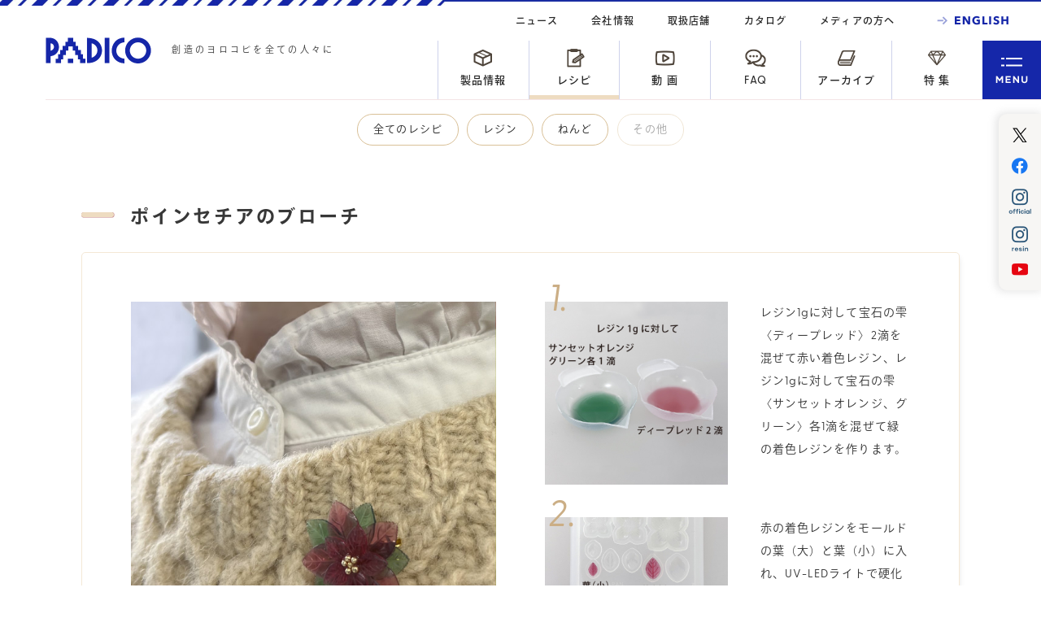

--- FILE ---
content_type: text/html
request_url: https://www.padico.co.jp/recipes/resin/recipe111.html
body_size: 21004
content:
<!DOCTYPE html>
<html lang="ja" dir="ltr">
<head>
<!-- Google tag (gtag.js) -->
<script async src="https://www.googletagmanager.com/gtag/js?id=G-S3K8G1HFHG"></script>
<script>
  window.dataLayer = window.dataLayer || [];
  function gtag(){dataLayer.push(arguments);}
  gtag('js', new Date());

  gtag('config', 'G-S3K8G1HFHG');
</script>
<!-- Google Tag Manager -->
<script>(function(w,d,s,l,i){w[l]=w[l]||[];w[l].push({'gtm.start':
new Date().getTime(),event:'gtm.js'});var f=d.getElementsByTagName(s)[0],
j=d.createElement(s),dl=l!='dataLayer'?'&l='+l:'';j.async=true;j.src=
'https://www.googletagmanager.com/gtm.js?id='+i+dl;f.parentNode.insertBefore(j,f);
})(window,document,'script','dataLayer','GTM-P2G2JN2');</script>
<!-- End Google Tag Manager -->
<meta charset="UTF-8" />
<meta http-equiv="X-UA-Compatible" content="IE=edge">
<meta name="keywords" content="ハンドメイド,アクセサリー,UVレジン,レジン,ねんど,粘土,ドール,陶器風,仕上げ材,モールド,レジンアクセサリー,ねんどアクセサリー,ねんどアート,パジコ,PADICO" />
<meta name="description" content="粘土・UVレジンを中心に、造形素材の開発から販売まで行う（株）パジコのホームページ。創造の歓びをすべての人々に。Joy of Creation." />
<meta name="robots" content="index, follow" />
<meta name="author" content="PADICO Co., Ltd" />
<meta name="viewport" content="width=device-width, initial-scale=1, minimum-scale=1, maximum-scale=2, shrink-to-fit=no" />
	
<title>ポインセチアのブローチ - Recipes | レシピ | PADICO [株式会社パジコ]</title>

<link rel="canonical" href="https://www.padico.co.jp/recipes/resin/recipe111.html" />
<link rel="shortcut icon" href="/favicon.ico" />
<link rel="apple-touch-icon-precomposed" href="/apple-touch-icon.png" />
<link rel="stylesheet" type="text/css" href="https://cdn.jsdelivr.net/npm/slick-carousel@1.8.1/slick/slick.css">
<link href="/assets/css/global.css" rel="stylesheet" type="text/css" media="all">
<link href="/assets/css/animate.css" rel="stylesheet" type="text/css" media="all">

<script src="https://code.jquery.com/jquery-3.6.0.min.js" integrity="sha256-/xUj+3OJU5yExlq6GSYGSHk7tPXikynS7ogEvDej/m4=" crossorigin="anonymous"></script>
<script type="text/javascript" src="https://cdn.jsdelivr.net/npm/slick-carousel@1.8.1/slick/slick.min.js"></script>
<script type="text/javascript" src="/assets/js/vendor.js"></script>
<script type="text/javascript" src="/assets/js/common.js"></script>

<script>
  (function(d) {
    var config = {
      kitId: 'ntq2wzw',
      scriptTimeout: 3000,
      async: true
    },
    h=d.documentElement,t=setTimeout(function(){h.className=h.className.replace(/\bwf-loading\b/g,"")+" wf-inactive";},config.scriptTimeout),tk=d.createElement("script"),f=false,s=d.getElementsByTagName("script")[0],a;h.className+=" wf-loading";tk.src='https://use.typekit.net/'+config.kitId+'.js';tk.async=true;tk.onload=tk.onreadystatechange=function(){a=this.readyState;if(f||a&&a!="complete"&&a!="loaded")return;f=true;clearTimeout(t);try{Typekit.load(config)}catch(e){}};s.parentNode.insertBefore(tk,s)
  })(document);
</script>
</head>

<body id="recipes">
<!-- Google Tag Manager (noscript) -->
<noscript><iframe src="https://www.googletagmanager.com/ns.html?id=GTM-P2G2JN2"
height="0" width="0" style="display:none;visibility:hidden"></iframe></noscript>
<!-- End Google Tag Manager (noscript) -->

<div id="wrapper">

<header id="header">
<h1><a href="/"><img src="/assets/img/corp_logo.png" height="32" alt="PADICO [株式会社パジコ]"></a><span>創造のヨロコビを全ての人々に</span></h1>
	<ul class="globalNav cfix">
    <li><a href="/products/"><img src="/assets/img/gnav_ico01.png" height="23" alt=""><span>製品情報</span></a></li>
		<li><a href="/recipes/"><img src="/assets/img/gnav_ico02.png" height="23" alt=""><span>レシピ</span></a></li>
		<li><a href="/movie/"><img src="/assets/img/gnav_ico03.png" height="23" alt=""><span>動 画</span></a></li>
		<li><a href="/faq/"><img src="/assets/img/gnav_ico04.png" height="23" alt=""><span>FAQ</span></a></li>
		<li><a href="/archives/"><img src="/assets/img/gnav_ico05.png" height="23" alt=""><span>アーカイブ</span></a></li>
		<li><a href="/special-feature/"><img src="/assets/img/gnav_ico06.png" height="23" alt=""><span>特 集</span></a></li>
	</ul>
	<ul class="sub-menu cfix">
    <li><a href="/news/">ニュース</a></li>
    <li><a href="/company/">会社情報</a></li>
    <li><a href="/stores/">取扱店舗</a></li>
    <li><a href="/catalog/">カタログ</a></li>
    <li><a href="/for-media/">メディアの方へ</a></li>	
	</ul>
	<div class="btn-search"><a href="#"><img src="/assets/img/header_btn_search.png" height="42" alt="" class="ov"></a></div>
<div class="btn-lang"><a href="/en/"><img src="/assets/img/header_btn_en.png" height="42" alt="ENGLISH" class="ov"></a></div>
	<div class="btn-menu"><img src="/assets/img/header_btn_menu.png" height="72" alt="MENU"></div>


	<div class="mega-menu">
		<ul class="cfix">
			<li class="clm clm1">
            <div class="cate1"><a href="/" class="cate"><img src="/assets/img/megamenu_ico01.png" height="40" alt="" class="ico">HOME</a></div>
			</li>

			<li class="clm clm2">
            <div class="cate2"><a href="/products/" class="cate"><img src="/assets/img/megamenu_ico02.png" height="40" alt="" class="ico">製品情報</a>
					<ul class="sub">
                    <li><a href="/products/new/">新商品</a></li>
                    <li><a href="/products/resin-pigments/">レジン液/着色剤</a></li>
					<li><a href="/products/resin-supplies/">レジン関連 その他</a></li>
                    <li><a href="/products/clay/">ねんど</a></li>
                    <li><a href="/products/clay-tools/">ねんどツール</a></li>
                    <li><a href="/products/coating/">仕上げ材</a></li>
                    <li><a href="/products/paint-brush/">絵具/筆</a></li>
                    <li><a href="/products/doll-supplies/">ドール関連</a></li>
                    <li><a href="/products/book/">書籍</a></li>
				</ul>
				</div>
			</li>

			<li class="clm clm3">
            <div class="cate3"><a href="/recipes/" class="cate"><img src="/assets/img/megamenu_ico03.png" height="40" alt="" class="ico">レシピ</a>
				<ul class="sub">
                <li><a href="/recipes/resin/">レジン</a></li>
                <li><a href="/recipes/clay/">ねんど</a></li>
                <li><a href="javascript:void(0);" class="no-link">その他</a></li>
				</ul>
				</div>
            <div class="cate4"><a href="/movie/" class="cate"><img src="/assets/img/megamenu_ico04.png" height="40" alt="" class="ico">動画</a>
				<ul class="sub">
                <li><a href="/movie/resin/">レジン</a></li>
                <li><a href="/movie/clay/">ねんど</a></li>
                <li><a href="/movie/other/">その他</a></li>
				</ul>
				</div>
			</li>

			<li class="clm clm4">
            <div class="cate5"><a href="/faq/" class="cate"><img src="/assets/img/megamenu_ico05.png" height="40" alt="" class="ico">FAQ</a></div>
            <div class="cate6"><a href="/archives/" class="cate"><img src="/assets/img/megamenu_ico06.png" height="40" alt="" class="ico">アーカイブ</a>
				<ul class="sub">
					<li><a href="/archives/#related-site">関連サイト</a></li>
					<li><a href="/archives/">アーカイブ</a></li>
				</ul>
				</div>
            <div class="cate7"><a href="/special-feature/" class="cate"><img src="/assets/img/megamenu_ico07.png" height="40" alt="" class="ico">特集</a>
				<ul class="sub">
                <li><a href="/padicotimes/">パジコタイムズ</a></li>
                <li><a href="/special-feature/creators-interview/">クリエーターズインタビュー</a></li>
					<li><a href="/creators-gallery/">クリエーターズギャラリー</a></li>
				</ul>
				</div>
			</li>

			<li class="clm clm5">
            <div class="cate8"><a href="/en/" class="cate">ENGLISH</a></div>
            <div class="cate9"><a href="/news/" class="cate">ニュース</a></div>
            <div class="cate10"><a href="/company/" class="cate">会社情報</a></div>
            <div class="cate11"><a href="/stores/" class="cate">取扱店舗</a></div>
            <div class="cate12"><a href="/catalog/" class="cate">カタログ</a></div>
			<div class="cate13"><a href="/for-media/" class="cate">メディアの方へ</a></div>
				<div class="sns">
				<ul class="sm_sns_btn cfix">
					<li><a href="https://twitter.com/PADICO_JP" target="_blank"><img src="/assets/img/f_tw.png" height="37" alt="X" class="ov"></a></li>
					<li><a href="https://www.facebook.com/PADICOpadico" target="_blank"><img src="/assets/img/f_fb.png" height="37" alt="Facebook" class="ov"></a></li>
					<li><a href="https://www.instagram.com/padico_official/" target="_blank"><img src="/assets/img/f_in01.png" height="37" alt="Instagram" class="ov"></a></li>
					<li><a href="https://www.instagram.com/jewellabyrinth/" target="_blank"><img src="/assets/img/f_in02.png" height="37" alt="Instagram" class="ov"></a></li>
					<li><a href="https://www.youtube.com/user/heartycolor" target="_blank"><img src="/assets/img/f_yt.png" height="37" alt="YouTube" class="ov"></a></li>
				</ul>
				</div>
			</li>
		</ul>
	</div>
</header><!--  // #header //-->

<div id="lower-contents">

	<div id="recipes-detail">
	
		<div class="cate-menu">
			<ul class="cate">
            <li><div class="inner"><a href="/recipes/">全てのレシピ</a></div></li>	
				

  
            <li><div class="inner"><a href="/recipes/resin/">レジン</a></div></li>
  


  
            <li><div class="inner"><a href="/recipes/clay/">ねんど</a></div></li>
  


  
            <li><div class="inner"><a href="/recipes/other/">その他</a></div></li>
  

			</ul>	
		</div>

		<section class="container">
			
			<h2>ポインセチアのブローチ</h2>
			
<div class="frame cfix">
<div class="l-box">
<div class="inner">
<div class="work-pic"><img src="/recipes/img/111/img00.jpg" alt="" width="100%"></div>
<div class="material cfix">
<div class="pic">
<img src="/recipes/img/111/material.jpg" width="100%" alt="">
<p class="notes">商品情報は2022年12月時点のものです</p>
</div>	
<div class="txt">
<p><strong>【材料・道具】</strong><br>
UV-LEDレジン太陽の雫<br>
宝石の雫クリアカラーセット「フラワー」
〈ディープレッド、サンセットオレンジ〉<br>
宝石の雫〈グリーン〉<br>
UV-LEDライト<br>
シリコーンモールド〈アジサイ〉<br>
調色パレット<br>
調色スティック<br>
無穴ビーズ〈ゴールド〉<br>
ブローチピン<br>
クリアファイル<br>
ピンセット<br>
接着剤
</p>
</div>
</div>
<div class="btn"><a href="/recipes/pdf/r111.pdf" target="_blank"><img src="/assets/img/recipes/pdf_ico.png" height="25" alt="" class="ico">レシピPDFはこちら</a>
</div>
<div class="to-products">
<h3>レジンでつくるフラワーセット</h3>
<div class="product-pic"><img src="/recipes/img/111/products.jpg" width="100%" alt=""></div>
<div class="btn"><a href="/products/resin-pigments/pigment-liquid/pigment-liquid039.html">製品情報はこちら</a></div>
</div>
</div>
</div>
	
<div class="r-box">
<div class="inner">
<ol>
<li class="cfix">
<span class="num">1.</span>
<div class="pic"><img src="/recipes/img/111/img01.jpg" width="100%" alt=""></div>
<div class="txt"><p>レジン1gに対して宝石の雫〈ディープレッド〉2滴を混ぜて赤い着色レジン、レジン1gに対して宝石の雫〈サンセットオレンジ、グリーン〉各1滴を混ぜて緑の着色レジンを作ります。</p></div>
</li>
<li class="cfix">
<span class="num">2.</span>
<div class="pic"><img src="/recipes/img/111/img02.jpg" width="100%" alt=""></div>
<div class="txt"><p>赤の着色レジンをモールドの葉（大）と葉（小）に入れ、UV-LEDライトで硬化します。</p></div>
</li>
<li class="cfix">
<span class="num">3.</span>
<div class="pic"><img src="/recipes/img/111/img03.jpg" width="100%" alt=""></div>
<div class="txt"><p>人肌くらいまで冷めたら、モールドから抜きます。各５個ずつ作ります。</p></div>
</li>
<li class="cfix">
<span class="num">4.</span>
<div class="pic"><img src="/recipes/img/111/img04.jpg" width="100%" alt=""></div>
<div class="txt"><p>緑の着色レジンをモールドの葉（大）に入れ、UV-LEDライトで硬化し、人肌くらいまで冷めたら、モールドから抜きます。</p></div>
</li>
<li class="cfix">
<span class="num">5.</span>
<div class="pic"><img src="/recipes/img/111/img05.jpg" width="100%" alt=""></div>
<div class="txt"><p>すべての葉のパーツを各５個ずつ作ります。</p></div>
</li>
<li class="cfix">
<span class="num">6.</span>
<div class="pic"><img src="/recipes/img/111/img06.jpg" width="100%" alt=""></div>
<div class="txt"><p>クリアファイルに着色レジンを少量付けます。</p></div>
</li>
<li class="cfix">
<span class="num">7.</span>
<div class="pic"><img src="/recipes/img/111/img07.jpg" width="100%" alt=""></div>
<div class="txt"><p>周囲に5個の葉を花のように並べ、ライトを照射して接着します。</p></div>
</li>
<li class="cfix">
<span class="num">8.</span>
<div class="pic"><img src="/recipes/img/111/img08.jpg" width="100%" alt=""></div>
<div class="txt"><p>赤（小）、緑の葉のパーツも同様にして、3つの花型のパーツを作ります。</p></div>
</li>
<li class="cfix">
<span class="num">9.</span>
<div class="pic"><img src="/recipes/img/111/img09.jpg" width="100%" alt=""></div>
<div class="txt"><p>緑のパーツの上に、無着色のレジンで赤（大）のパーツを貼ります。</p></div>
</li>
<li class="cfix">
<span class="num">10.</span>
<div class="pic"><img src="/recipes/img/111/img10.jpg" width="100%" alt=""></div>
<div class="txt"><p>その上に、無着色のレジンで赤（小）のパーツを貼ります。</p></div>
</li>
<li class="cfix">
<span class="num">11.</span>
<div class="pic"><img src="/recipes/img/111/img11.jpg" width="100%" alt=""></div>
<div class="txt"><p>中心に無着色レジンを付け、無穴ビーズを乗せてライトを照射して接着します。</p></div>
</li>
<li class="cfix">
<span class="num">12.</span>
<div class="pic"><img src="/recipes/img/111/img12.jpg" width="100%" alt=""></div>
<div class="txt"><p>裏側に接着剤でブローチピンを貼ります。</p></div>
</li>	
</ol>
	
</div>
</div>
</div><!--  // .frame //-->
			
        <div class="btn-back-to-idx"><a href="javascript:history.back();"><img src="/assets/img/recipes/btn_back-to-idx.png" height="17" alt="" class="go-back-arw">戻 る<span></span></a></div>
			
			<div class="prev-next">
				<div class="inner">
                    
					<div class="prev"><a href="/recipes/clay/recipe110.html"><div class="thumb"><img src="/recipes/img/thumb110.jpg" alt="" width="100%"></div><img src="/assets/img/recipes/prev_arw.png" height="40" alt="" class="arw"><span>干支だるま うさぎ</span></a></div>
                    
                    
                    <div class="next"><a href="/recipes/resin/recipe112.html"><div class="thumb"><img src="/recipes/img/thumb112.jpg" alt="" width="100%"></div><img src="/assets/img/recipes/next_arw.png" height="40" alt="" class="arw"><span>桜のピアス</span></a></div>
                    
				</div>
			</div>
	
		</section>
	
	</div><!--  // #recipes-detail //-->
	
</div><!--  // #lower-contents //-->

<footer id="footer">
	<div class="sitemap-pc cfix">
		<ul class="clm clm1">
			<li class="cat"><a href="/">HOME</a></li>
		</ul>
		<ul class="clm clm2">
        <li class="cat"><a href="/products/">製品情報</a>
				<ul class="sub">
					<li><a href="/products/new/">新商品</a></li>
                    <li><a href="/products/resin-pigments/">レジン液/着色剤</a></li>
                    <li><a href="/products/resin-supplies/">レジン関連 その他</a></li>
                    <li><a href="/products/clay/">ねんど</a></li>
                    <li><a href="/products/clay-tools/">ねんどツール</a></li>
                    <li><a href="/products/coating/">仕上げ材</a></li>
                    <li><a href="/products/paint-brush/">絵具/筆</a></li>
                    <li><a href="/products/doll-supplies/">ドール関連</a></li>
                    <li><a href="/products/book/">書籍</a></li>
				</ul>
			</li>
		</ul>
		<ul class="clm clm3">
        <li class="cat"><a href="/recipes/">レシピ</a>
				<ul class="sub">
                <li><a href="/recipes/resin/">レジン</a></li>
                <li><a href="/recipes/clay/">ねんど</a></li>
                <li><a href="javascript:void(0);" class="no-link">その他</a></li>
				</ul>
			</li>
        <li class="cat"><a href="/movie/">動画</a>
				<ul class="sub">
                <li><a href="/movie/resin/">レジン</a></li>
                <li><a href="/movie/clay/">ねんど</a></li>
                <li><a href="/movie/other/">その他</a></li>
				</ul>
			</li>
		</ul>
		<ul class="clm clm4">
        <li class="cat"><a href="/faq/">FAQ</a></li>
        <li class="cat"><a href="/archives/">アーカイブ</a>
				<ul class="sub">
                <li><a href="/archives/#related-site">関連サイト</a></li>
					<li><a href="/archives/">アーカイブ</a></li>
				</ul>
			</li>
        <li class="cat"><a href="/special-feature/">特集</a>
				<ul class="sub">
                <li><a href="/padicotimes/">パジコタイムズ</a></li>
                <li><a href="/special-feature/creators-interview/">クリエーターズインタビュー</a></li>
                <li><a href="/creators-gallery/">クリエーターズギャラリー</a></li>
				</ul>
			</li>
		</ul>
		<ul class="clm clm5">
        <li class="cat"><a href="/company/">会社情報</a>
				<ul class="sub">
					<li><a href="/company/">会社概要</a></li>
                <li><a href="/company/message/">トップメッセージ</a></li>
                <li><a href="/company/history/">ヒストリー</a></li>
                <li><a href="/company/safety/">安全性</a></li>
                <li><a href="/company/business/">事業概要</a></li>
                <li><a href="/company/access/">アクセス</a></li>
				</ul>
			</li>
        <li class="cat"><a href="/stores/">取扱店舗</a></li>
        <li class="cat"><a href="/catalog/">カタログ</a></li>
		</ul>
		<ul class="clm clm6">
        <li class="cat"><a href="/inquiry/">お問合せ</a>
				<ul class="sub">
                <li><a href="/privacy-policy/">プライバシーポリシー</a></li>
				</ul>
			</li>
			<li class="cat lang"><a href="https://www.padico.co.jp/en/" target="_blank">ENGLISH</a></li>
			<li>
				<span class="sns">PADICO SNS</span>
				<ul class="sm_sns_btn cfix">
					<li><a href="https://twitter.com/PADICO_JP" target="_blank"><img src="/assets/img/f_tw.png" height="37" alt="X" class="ov"></a></li>
					<li><a href="https://www.facebook.com/PADICOpadico" target="_blank"><img src="/assets/img/f_fb.png" height="37" alt="Facebook" class="ov"></a></li>
					<li><a href="https://www.instagram.com/padico_official/" target="_blank"><img src="/assets/img/f_in01.png" height="37" alt="Instagram" class="ov"></a></li>
					<li><a href="https://www.instagram.com/jewellabyrinth/" target="_blank"><img src="/assets/img/f_in02.png" height="37" alt="Instagram" class="ov"></a></li>
					<li><a href="https://www.youtube.com/user/heartycolor" target="_blank"><img src="/assets/img/f_yt.png" height="37" alt="Instagram" class="ov"></a></li>
				</ul>
			</li>
		</ul>
	</div>
	
	<div class="sitemap-sp cfix">
		<ul class="clm clm1">
        <li><a href="/">HOME</a></li>
		</ul>
		<ul class="clm clm2">
           <li><a href="/products/">製品情報</a></li>
          <li><a href="/recipes/">レシピ</a></li>
          <li><a href="/movie/">動画</a></li>
          <li><a href="/faq/">FAQ</a></li>
          <li><a href="/archives/">アーカイブ</a></li>
          <li><a href="/special-feature/">特集</a></li>
		</ul>
		<ul class="clm clm3">
          <li><a href="/company/">会社情報</a></li>
          <li><a href="/stores/">取扱店舗</a></li>
          <li><a href="/catalog/">カタログ</a></li>
          <li><a href="/inquiry/">お問い合わせ</a></li>
          <li class="lang"><a href="/en/">ENGLISH</a></li>
		</ul>	
	</div>	
	
	<div class="footer-image"><img src="/assets/img/foot_logo.png" height="56" alt="PADICO"></div>
	<div class="copy"><p>Copyright © PADICO Co., ltd. All Rights Reserved.</p></div>
</footer><!--  // #footer //-->

<aside id="loader">
	<div class="snippet" data-title=".dot-typing">
		<div class="stage">
			<div class="dot-typing"></div>
		</div>
	</div>
</aside>

</div><!--  // #wrapper //-->

</body>
</html>

--- FILE ---
content_type: application/javascript
request_url: https://www.padico.co.jp/assets/js/common.js
body_size: 11692
content:

//UAチェック /////////////////////////////////////////////////////////////////////////
if(navigator.userAgent.match(/iPad/i)){
	var ua = 'iPad';
} else if( navigator.userAgent.match(/iPhone/i)){
  var ua = 'iPhone';
} else if( navigator.userAgent.match(/iPod/i)){
  var ua = 'iPhone';
} else if (navigator.userAgent.match(/Android/i)) {
	if(navigator.userAgent.match(/Mobile/i)){
		var ua = 'Android Mobile';
	} else {
		var ua = 'Android Tablet';
	}
} else {
	var ua = 'PC';
}

if ( ua == 'Android Tablet' ) {
		
		var meta = document.createElement('meta');
		meta.setAttribute('name', 'viewport');
		meta.setAttribute('content', 'width=device-width');
		
	$(window).bind('resize load', function(){
	$("html").css("zoom" , $(window).width()/1180 );
	});
		
} else if ( ua == 'iPad' ) {
		//viewportを変更するため、元々あったviewportを削除
	$('meta[name=viewport]').remove();
	
		var meta = document.createElement('meta');
		meta.setAttribute('name', 'viewport');
		meta.setAttribute('content', 'width=1180');
		document.getElementsByTagName('head')[0].appendChild(meta);
	}
	
var isMob = false;
if(ua == 'Android Mobile' || ua == 'iPhone Mobile') {
isMob = true;
}
var isPC = false;
if(ua == 'PC') {
isPC = true;
}

var gap = 0;

$(function(){
	
	//Init
	if( $(window).width() < 780  ) isMob = true;
	
	$('#wrapper').append('<div id="sns"><ul><li><a href="https://twitter.com/PADICO_JP" target="_blank"><img src="/assets/img/h_tw.png" height="32" alt="Twitter" class="alp"></a></li><li><a href="https://www.facebook.com/PADICOpadico" target="_blank"><img src="/assets/img/h_fb.png" height="32" alt="Facebook" class="alp"></a></li><li><a href="https://www.instagram.com/padico_official/" target="_blank"><img src="/assets/img/h_in01.png" height="37" alt="Instagram" class="alp"></a></li><li><a href="https://www.instagram.com/jewellabyrinth/" target="_blank"><img src="/assets/img/h_in02.png" height="37" alt="Instagram" class="alp"></a></li><li><a href="https://www.youtube.com/user/heartycolor" target="_blank"><img src="/assets/img/h_yt.png" height="32" alt="YouTube" class="alp"></a></li></ul></div>');
	
	$('#header').append('<div class="header-bar"><img src="/assets/img/header_bar.jpg" height="9" alt=""></div>');
	$('.globalNav li a').append('<span class="sq"></span>');
	$('.mega-menu').before('<span class="header-uline">&nbsp;</span>');
	
	$('#top-products ul li:nth-child(2) a, #top-products ul li:nth-child(3) a, #top-products ul li:nth-child(4) a, #top-products ul li:nth-child(5) a').append('<img src="/assets/img/top_products_ico01.png" alt="" class="ico">');
	$('#top-products ul li a').append('<img src="assets/img/top_products_arw.png" width="9" alt="" class="arw">');
	
	$('#lower-contents .tit, .container h2').append('<span class="tit-parts">&nbsp;</span>');
	
	$('.cate-idx ul li:nth-child(1) a').append('<img src="/assets/img/top_products_ico01.png" alt="" class="ico">');
	$('.cate-idx ul li a').append('<img src="/assets/img/products/idx_arw.png" alt="" class="arw">');
	
	
	$('.related-bnr .related-site li p').append('<img src="/assets/img/archives/related-bnr_arw.png" height="10" alt="" class="arw">');
	
	
	$('#faq .faq-list .q p').append('<img src="/assets/img/faq/open.png" width="19" alt="" class="open">');
	
	$('#stores .handling-site ul li a').append('<img src="/assets/img/stores/arw.png" height="10" class="arw">');
	$('#stores .handling-store ul li .address a').append('<img src="/assets/img/stores/map_ico.png" height="21" class="ico">');
    $('#stores .handling-store .mail a').append('<img src="../assets/img/mail_ico.png" height="14" alt="" class="ico">');

    $('#catalog .frame ul li a').append('<img src="/assets/img/catalog/pdf_ico.png" height="25" alt="" class="ico">');
	
	$('#archives .catalog-list li a').append('<img src="/assets/img/catalog/pdf_ico.png" height="25" alt="" class="ico">');
	
    
	$("#top-topics ul li, #archives .archives-idx ul li").click(function(){
         if($(this).find("a").attr("target")=="_blank"){
             window.open($(this).find("a").attr("href"), '_blank');
         }else{
             window.location=$(this).find("a").attr("href");
         }
     return false;});
	
	//Navigation Current
	var $dir = location.href.split("/");
	$dir = $dir[3];
	if( $dir == "products" ){
		$('.globalNav li:eq(0)').find('a').append('<span class="cur"></span>');
	} else if( $dir == "recipes" ){
		$('.globalNav li:eq(1)').find('a').append('<span class="cur"></span>');
	} else if( $dir == "movie" ){
		$('.globalNav li:eq(2)').find('a').append('<span class="cur"></span>');
	} else if( $dir == "faq" ){
		$('.globalNav li:eq(3)').find('a').append('<span class="cur"></span>');
	} else if( $dir == "archives" ){
		$('.globalNav li:eq(4)').find('a').append('<span class="cur"></span>');
	} else if( $dir == "special-feature" ){
		$('.globalNav li:eq(5)').find('a').append('<span class="cur"></span>');
	} else if( $dir == "news" ){
		$('.sub-menu li:eq(0)').find('a').append('<span class="cur"></span>');
	} else if( $dir == "company" ){
		$('.sub-menu li:eq(1)').find('a').append('<span class="cur"></span>');
	} else if( $dir == "stores" ){
		$('.sub-menu li:eq(2)').find('a').append('<span class="cur"></span>');
	} else if( $dir == "catalog" ){
		$('.sub-menu li:eq(3)').find('a').append('<span class="cur"></span>');
	}
	
	//MegaMenu
	$('.btn-menu').click(function(){
		if( $('.mega-menu').is(':visible') ){
			$('.mega-menu').slideUp(200,'easeOutExpo');
			$('.btn-menu img').attr('src','/assets/img/header_btn_menu.png');
		} else {
			$('.mega-menu').slideDown(400,'easeInOutExpo');
			$('.btn-menu img').attr('src','/assets/img/header_btn_menu_close.png');
		}
	});


	$('#faq .q').each(function(){
		$(this).click(function(){
			if ($(this).parent().find('.a').css('display') == 'none') {
        		$(this).parent().find('.a').slideDown(800,'easeInOutExpo');
				$(this).find('.open').attr('src', '../assets/img/faq/close.png');
    				} else {	
        		$(this).parent().find('.a').slideUp(800,'easeInOutExpo');
				$(this).find('.open').attr('src', '../assets/img/faq/open.png');		
   					}
		});	
	});

	
    $('.btn_close').each(function(){  
		$(this).click(function(){
        $(this).parent().parent('.calender').slideUp(800,'easeInOutExpo');
			});
   		});	
	
	
	$('#recipes .frame').append('<div class="btn_to-guidelines"><p>本レシピの著作権は株式会社パジコに帰属します。</p><a href="/guidelines-for-commercial-use/">レシピの取り扱い・商用利用についてのガイドラインはこちら</a></div>');	
	
	$('#movie .frame').append('<div class="btn_to-guidelines"><p>本動画の著作権は株式会社パジコに帰属します。</p><a href="/guidelines-for-commercial-use/">動画の取り扱い・商用利用についてのガイドラインはこちら</a></div>');		


    //rollover
	if( isPC ) {
		
		$('img.ov').rollover('_ov');
		
		$(".alp").hover(function(){ 
			$(this).stop().fadeTo(200,0.6); 
		},function() {
			$(this).stop().fadeTo(200,1); 
		});
		$('.globalNav li a').hover(function(){ 
			$(this).find('.sq').css('height','50%').animate({height: '100%'}, 200, "easeOutExpo");
		},function() {
			$(this).find('.sq').stop().animate({height: '0'}, 200, "easeOutExpo");
		});
		$('.btn-menu').hover(function(){ 
			$(this).stop().fadeTo(200,0.5); 
		},function() {
			$(this).stop().fadeTo(200,1); 
		});
		$('#top-products ul li .inner a, #top-topics ul li, #archives .archives-idx ul li').hover(function(){
			$(this).find('img').stop().transition({
			scale: 1.05,
			easing: 'snap',
			duration: 200 }); 
		},function() {
			$(this).find('img').stop().transition({
			scale: 1,
			easing: 'snap',
			duration: 200 });
		});
		$('.sns li a, .related-site li a').hover(function(){
			$(this).stop().transition({
			scale: 1.01,
			easing: 'snap',
			duration: 200 }); 
		},function() {
			$(this).stop().transition({
			scale: 1,
			easing: 'snap',
			duration: 200 });
		});
		$('.btn_to-form a').hover(function(){
			$(this).stop().transition({
			scale: 1.02,
			easing: 'snap',
			duration: 200 }); 
		},function() {
			$(this).stop().transition({
			scale: 1,
			easing: 'snap',
			duration: 200 });
		});
		$('.gallery li, .next, .prev, .close').hover(function(){
		$(this).find('img').stop().transition({
			scale: 1.16,
			easing: 'snap',
			duration: 400 });
		},function(){
		$(this).find('img').stop().transition({
			scale: 1,
			easing: 'snap',
			duration: 400 });
		});
	}
	
	
	var wid = $(window).width();
	if( wid < 780 ){
		$('.imgChange').each(function(){
			$(this).attr("src",$(this).attr("src").replace('_pc', '_sp'));
		});
	}

	
	//scroll
	/*if($('.btn-back-to-idx').length && !isMob){

		$(window).scroll(function () {
		var scTop = $(window).scrollTop();
		var wh = $(window).height();
		var by = $('.btn-back-to-idx').offset().top;
		if(scTop > by - wh/2 ){
			var gap = wh/2 - (scTop - (by - wh/2));
			$('.prev-next').css({'top': gap+'px'});
			$('.prev span, .next span').fadeIn(400);
		} else {
			$('.prev-next').css({'top': '50vh'});
			$('.prev span, .next span').hide();
		}
	});
	}*/
	if($('#stores').length){
		var gaps = (isMob)?92:132;
		var cy = $('.cate-menu').offset().top;
		$(window).scroll(function () {
		var scTop = $(window).scrollTop();
		if(scTop > cy - gaps ){
			$('.cate-menu').css({'position': 'fixed', 'top': gaps+'px', 'left': '0'});
			$('.handling-store h3').css({'marginBottom': '67px'});
		} else {
			$('.cate-menu').css({'position': 'relative', 'top': 'inherit', 'left': 'inherit'});
			$('.handling-store h3').css({'marginBottom': '20px'});
		}
	});
	}
	
	$('a[href^="#"]').click(function() {
		var speed = 800; //移動完了までの時間(sec)を指定
		var href = $(this).attr("href");
		var target = $(href == "#" || href == "" ? 'html' : href);
		var position = target.offset().top ;
		$("html, body").animate({scrollTop: position}, 1000, "easeInOutExpo");
		return false;
	});	
	
	
	var thumbH = $('#top-products ul li .inner .thumb').height();
	var txtH = $('#top-products ul li .inner span').innerHeight();
	
			$(window).on('load resize', function(){
				$('#top-products ul li').each(function(){
				if(thumbH > txtH){
        		$(this).find('.inner span').css('height', $(this).find('.inner .thumb').height()+'px');
				}
			});
		});

		var adH = $('.address p').height();
		var nameH = $('.name p').innerHeight();
	
 	if( isPC ) {
			$(window).on('load resize', function(){
				$('#stores .handling-store li').each(function(){
				if(adH > nameH){
        		$(this).find('.name p').css('height', $(this).find('.address p').height()+'px');
				}
			});
		});
	}
	
	
	var index = new Index();
	index.init();
	
});

//初回ロード時ファイルを全部読み込み終わったら
jQuery.event.add(window,"load",function(){
	
	$("#loader").fadeOut(1000);
	$("#lower-contents").fadeTo(1000,1,"linear");
	
});


//rollover function
jQuery.fn.rollover = function(suffix) {
	suffix = suffix || '_on';
	return this.not('[src*="'+ suffix +'."]').each(function() {
		var img = jQuery(this);
		var src = img.attr('src');
		var _on = [
			src.substr(0, src.lastIndexOf('.')),
			src.substring(src.lastIndexOf('.'))
		].join(suffix);
		jQuery('<img>').attr('src', _on);
		img.hover(
			function() { img.attr('src', _on); },
			function() { img.attr('src', src); }
		);
	});
};

	
	
function Index(){
	var owner = this;
}

Index.prototype.init = function(){
	var owner = this;
	$(window).bind({
		resize : function(){
			owner._onResize();
		}
	});
	
	this._onResize();
}

Index.prototype._onResize = function(){
	var owner = this;
	var ww = window.innerWidth ? window.innerWidth: $(window).width();
	var wh = window.innerHeight ? window.innerHeight: $(window).height();
	
}

	
	

	
	
        
        









